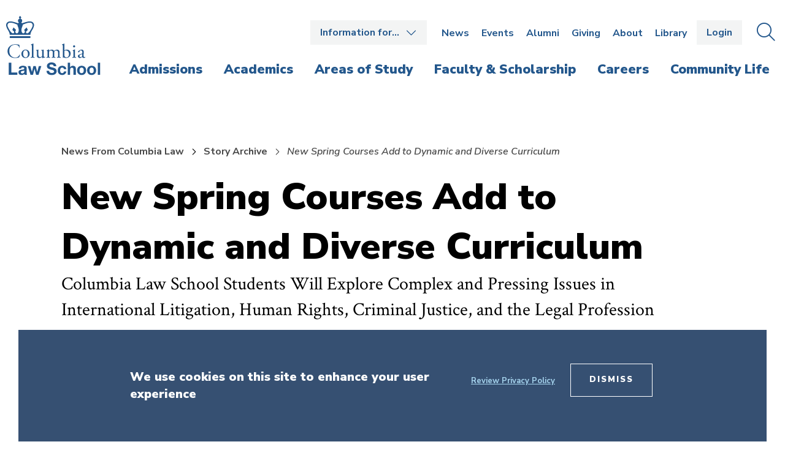

--- FILE ---
content_type: text/html; charset=UTF-8
request_url: https://www.law.columbia.edu/news/archive/new-spring-courses-add-dynamic-and-diverse-curriculum
body_size: 11835
content:
<!DOCTYPE html>
<html lang="en" dir="ltr" prefix="content: http://purl.org/rss/1.0/modules/content/  dc: http://purl.org/dc/terms/  foaf: http://xmlns.com/foaf/0.1/  og: http://ogp.me/ns#  rdfs: http://www.w3.org/2000/01/rdf-schema#  schema: http://schema.org/  sioc: http://rdfs.org/sioc/ns#  sioct: http://rdfs.org/sioc/types#  skos: http://www.w3.org/2004/02/skos/core#  xsd: http://www.w3.org/2001/XMLSchema# ">
  <head>
    <!-- Google Tag Manager -->
    <script>(function(w,d,s,l,i){w[l]=w[l]||[];w[l].push({'gtm.start':
          new Date().getTime(),event:'gtm.js'});var f=d.getElementsByTagName(s)[0],
        j=d.createElement(s),dl=l!='dataLayer'?'&l='+l:'';j.async=true;j.src=
        'https://www.googletagmanager.com/gtm.js?id='+i+dl;f.parentNode.insertBefore(j,f);
      })(window,document,'script','dataLayer','GTM-KZWKD4B');</script>
    <!-- End Google Tag Manager -->
    <meta charset="utf-8" />
<meta name="description" content="Columbia Law School Students Will Explore Complex and Pressing Issues in International Litigation, Human Rights, Criminal Justice, and the Legal Profession" />
<link rel="canonical" href="https://www.law.columbia.edu/news/archive/new-spring-courses-add-dynamic-and-diverse-curriculum" />
<meta property="og:url" content="https://www.law.columbia.edu/news/archive/new-spring-courses-add-dynamic-and-diverse-curriculum" />
<meta property="og:title" content="New Spring Courses Add to Dynamic and Diverse Curriculum" />
<meta property="og:description" content="Columbia Law School Students Will Explore Complex and Pressing Issues in International Litigation, Human Rights, Criminal Justice, and the Legal Profession" />
<meta name="twitter:card" content="summary_large_image" />
<meta name="twitter:title" content="New Spring Courses Add to Dynamic and Diverse Curriculum" />
<meta name="twitter:site:id" content="@ColumbiaLaw" />
<meta name="Generator" content="Drupal 10 (https://www.drupal.org)" />
<meta name="MobileOptimized" content="width" />
<meta name="HandheldFriendly" content="true" />
<meta name="viewport" content="width=device-width, initial-scale=1.0" />
<style>div#sliding-popup, div#sliding-popup .eu-cookie-withdraw-banner, .eu-cookie-withdraw-tab {background: #0779bf} div#sliding-popup.eu-cookie-withdraw-wrapper { background: transparent; } #sliding-popup h1, #sliding-popup h2, #sliding-popup h3, #sliding-popup p, #sliding-popup label, #sliding-popup div, .eu-cookie-compliance-more-button, .eu-cookie-compliance-secondary-button, .eu-cookie-withdraw-tab { color: #ffffff;} .eu-cookie-withdraw-tab { border-color: #ffffff;}</style>
<link rel="icon" href="/themes/custom/oho/columbia_law/favicon.ico" type="image/vnd.microsoft.icon" />

    <title>New Spring Courses Add to Dynamic and Diverse Curriculum | Columbia Law School</title>
    <link rel="stylesheet" media="all" href="/sites/default/files/css/css_tHFou7ut2wgUMr8WNegq7tkPw8zdZv6FPVl9yjYN8Qs.css?delta=0&amp;language=en&amp;theme=columbia_law&amp;include=eJxtiEsOgCAMRC9E7JFIgUGJhTEBwvXVnQtX74PpI3kWPKiXFW0Rgp_pE7JOGy6zDV3orJCPbwvhze540AftkN0Y1G6dUCcb" />
<link rel="stylesheet" media="all" href="//fonts.googleapis.com/css?family=Crimson+Text:400,400i,600,600i,700,700i|Nunito+Sans:200,200i,300,300i,400,400i,600,600i,700,700i,800,800i,900,900i&amp;display=swap" />
<link rel="stylesheet" media="all" href="/sites/default/files/css/css_2jJJpLzB8ZTZ3kynyorH0VOFiJisY_FRNP1RkaiyJlU.css?delta=2&amp;language=en&amp;theme=columbia_law&amp;include=eJxtiEsOgCAMRC9E7JFIgUGJhTEBwvXVnQtX74PpI3kWPKiXFW0Rgp_pE7JOGy6zDV3orJCPbwvhze540AftkN0Y1G6dUCcb" />

    

    <script type='text/javascript' src='https://platform-api.sharethis.com/js/sharethis.js#property=65ad794f92c73d001906c8b4&product=sop' async='async'></script>
  </head>
  <body>
    <!-- Google Tag Manager (noscript) -->
    <noscript><iframe src="https://www.googletagmanager.com/ns.html?id=GTM-KZWKD4B"
                    height="0" width="0" style="display:none;visibility:hidden"></iframe></noscript>
  <!-- End Google Tag Manager (noscript) -->
    <div class="skip-link">
      <a href="#main-menu" class="element-invisible element-focusable">Skip to main site navigation</a>
      <a href="#main-content" class="element-invisible element-focusable">Skip to main content</a>
    </div>
    
      <div class="dialog-off-canvas-main-canvas" data-off-canvas-main-canvas>
    
<div  class="page fixed-header">

  <div class="oho-alert__wrapper"></div>


      <div class="system-region">
      <div class="grid-container">
        <div class="system-messages">
          <div data-drupal-messages-fallback class="hidden"></div>

        </div>
        

      </div>
    </div>
  
      <header class="site-header claw-header">
      <section class="claw-header--mobile">
        <a href="/" class="claw-header--mobile__logo">
          <img width="177" height="16" src="/themes/custom/oho/columbia_law/assets/img/logos/Columbia_Law_logo-inline-blue.svg" alt="Columbia Law School logo">
        </a>
        <div class="claw-header--mobile__buttons">
          <button class="claw-header__button--search" data-button-open-text="Open the search panel" data-button-close-text="Close the search panel" data-button-enable-at="1024" data-button-open-class="search-panel-open">
            <span class="show-for-sr">Open the search panel</span>
          </button>
          <button class="claw-header__button--menu" data-button-open-text="Open the main menu" data-button-close-text="Close the main menu" data-button-enable-at="0" data-button-disable-at="1024" data-button-open-class="mobile-menu-open">
            <span class="show-for-sr">Open the main menu</span>
          </button>
        </div>
      </section><!-- /.claw-header--mobile -->
      <section class="claw-header--search">
        <div class="site-search">
  <button class="site-search__toggle" data-button-open-text="Open the search panel" data-button-close-text="Close the search panel" data-button-enable-at="1024" data-button-open-class="search-panel-open">
    <span class="show-for-sr"></span>
  </button>
  <form id="search-block-form" class="search-form search-block-form" action="/search/content" method="get" accept-charset="UTF-8" >
    <div class="js-form-item form-item js-form-type-search form-type-search js-form-item-keys form-item-keys form-no-label">
      <label for="edit-keys" class="visually-hidden">Search</label>
      <input id="edit-keys" class="form-search" placeholder="Search law.columbia.edu..." title="Enter the terms you wish to search for." data-drupal-selector="edit-keys" type="search" name="keys" value="" size="15" maxlength="128">
    </div>
    <div data-drupal-selector="edit-actions" class="form-actions js-form-wrapper form-wrapper" id="edit-actions">
      <button id="edit-submit" class="button js-form-submit form-submit" data-drupal-selector="edit-submit">Go</button>
    </div>
  </form>
</div>        <button class="claw-header--search__close">
          <span class="show-for-sr">Close the search panel</span>
          <i class="fal fa-times"></i>
        </button>
      </section><!-- /.claw-header--search -->
      <section class="claw-header--dropdown">
        <div class="claw-header__utility-container">
          <div class="claw-header__container claw-header__container--utility">
            <nav id="audience-menu" class="audience-menu accessible-menu" data-item-open-text="Open the %s menu" data-item-close-text="Close the %s menu">
  <ul class="menu">
    <li class="menu-item--expanded">
      <span class="audience-menu__trigger">Information for&hellip;</span>
              

              <ul class="menu">
              <li class="menu-item--collapsed li--level-one">
        <a href="/incoming-jd-students" data-drupal-link-system-path="node/17371">Incoming J.D. Students</a>
              </li>
          <li class="li--level-one">
        <a href="/current-students" data-drupal-link-system-path="node/342">Current Students</a>
              </li>
          <li class="li--level-one">
        <a href="https://faculty-resources.law.columbia.edu/" rel="noopener">Faculty</a>
              </li>
          <li class="li--level-one">
        <a href="https://finance-admin.law.columbia.edu/" rel="noopener">Staff</a>
              </li>
          <li class="li--level-one">
        <a href="/employers" data-drupal-link-system-path="node/4836">Employers</a>
              </li>
          <li class="li--level-one">
        <a href="/about/departments/communications/public-affairs/media-guide-experts" data-drupal-link-system-path="node/4133">Media</a>
              </li>
        </ul>
  


          </li>
  </ul>
</nav>
<nav id="utility-menu" class="claw-header__utility">
      

              <ul class="menu">
              <li class="menu-item--collapsed li--level-one">
        <a href="/news" data-drupal-link-system-path="node/23006">News</a>
              </li>
          <li class="li--level-one">
        <a href="/events" data-drupal-link-system-path="node/39">Events</a>
              </li>
          <li class="menu-item--collapsed li--level-one">
        <a href="/alumni" data-drupal-link-system-path="node/3932">Alumni</a>
              </li>
          <li class="menu-item--collapsed li--level-one">
        <a href="/giving" data-drupal-link-system-path="node/4380">Giving</a>
              </li>
          <li class="menu-item--collapsed li--level-one">
        <a href="/about" data-drupal-link-system-path="node/29">About</a>
              </li>
          <li class="menu-item--collapsed li--level-one">
        <a href="/library" data-drupal-link-system-path="node/402">Library</a>
              </li>
        </ul>
  


  </nav>
<div id="block-login-logout-header">
  
    
      <a href="/caslogin" class="btn btn--login">Login</a>
  </div>


            <button class="claw-header__button--search" data-button-open-text="Open the search panel" data-button-close-text="Close the search panel" data-button-enable-at="1024" data-button-open-class="search-panel-open">
              <span><span class="show-for-sr">Open the </span>Search<span class="show-for-sr"> panel</span></span>
            </button>
          </div><!-- /.claw-header__container-->
        </div><!-- /.claw-header__utility -->
        <div class="claw-header__main" id="main-menu">
          <div class="claw-header__container">
            <nav class="claw-header--main-nav ">
              <a class="claw-header--main-nav__logo" href="/">
                <img width="154" height="97" src="/themes/custom/oho/columbia_law/assets/img/logos/Columbia_Law_logo-stacked-blue.svg" alt="Columbia Law School logo">
              </a>
              <a class="claw-header--main-nav__sticky-logo" href="/">
                <img width="265" height="24" src="/themes/custom/oho/columbia_law/assets/img/logos/Columbia_Law_logo-inline-white.svg" alt="Columbia Law School logo">
              </a>
                

        <ul class="menu">
              <li>
          <a href="/admissions"><span>Admissions</span></a>
          <div class="claw-header__mega-menu">
            <nav class="claw-header-mega-menu__nav">
              <div class="claw-header-mega-menu__text">
                <div class="claw-header-mega-menu__title"><a href="/admissions" data-drupal-link-system-path="node/11">Admissions</a></div>
                              </div>
                                      <ul class="menu">
              <li>
          <a href="/admissions/why-columbia" data-drupal-link-system-path="node/419">Why Columbia</a>
                  </li>
              <li>
          <a href="/admissions/jd" data-drupal-link-system-path="node/233">J.D. Admissions</a>
                  </li>
              <li>
          <a href="/admissions/graduate-admissions" data-drupal-link-system-path="node/9356">Graduate Admissions</a>
                  </li>
          </ul>
  
                          </nav>
          </div>
        </li>
              <li>
          <a href="/academics"><span>Academics</span></a>
          <div class="claw-header__mega-menu">
            <nav class="claw-header-mega-menu__nav">
              <div class="claw-header-mega-menu__text">
                <div class="claw-header-mega-menu__title"><a href="/academics" data-drupal-link-system-path="node/12">Academics</a></div>
                              </div>
                                      <ul class="menu">
              <li>
          <a href="/academics/jd-program-and-curriculum" title="J.D. Program and Curriculum" data-drupal-link-system-path="node/238">J.D. Program and Curriculum</a>
                  </li>
              <li>
          <a href="/academics/llm-program-and-curriculum" data-drupal-link-system-path="node/346">LL.M. Program and Curriculum</a>
                  </li>
              <li>
          <a href="/academics/executive-llm-program-and-curriculum" data-drupal-link-system-path="node/337">Executive LL.M. Program and Curriculum</a>
                  </li>
              <li>
          <a href="/academics/jsd-program-and-curriculum" data-drupal-link-system-path="node/370">J.S.D. Program and Curriculum</a>
                  </li>
              <li>
          <a href="/academics/international-programs" data-drupal-link-system-path="node/393">International Programs</a>
                  </li>
              <li>
          <a href="/academics/public-interest" data-drupal-link-system-path="node/3972">Public Interest and Public Service</a>
                  </li>
              <li>
          <a href="/academics/experiential" title="Experiential Learning" data-drupal-link-system-path="node/376">Experiential Learning</a>
                  </li>
              <li>
          <a href="/academics/dual-degrees" data-drupal-link-system-path="node/397">Dual and Joint Degrees</a>
                  </li>
              <li>
          <a href="/academics/courses" data-drupal-link-system-path="academics/courses">Courses</a>
                  </li>
              <li>
          <a href="/academics/registration-services" data-drupal-link-system-path="node/3973">Registration Services and Academic Rules</a>
                  </li>
              <li>
          <a href="/academics/academic-calendar" data-drupal-link-system-path="node/4153">Academic Calendar</a>
                  </li>
              <li>
          <a href="/academics/executive-education" data-drupal-link-system-path="node/6691">Executive Education</a>
                  </li>
          </ul>
  
                          </nav>
          </div>
        </li>
              <li>
          <a href="/areas-of-study"><span>Areas of Study</span></a>
          <div class="claw-header__mega-menu">
            <nav class="claw-header-mega-menu__nav">
              <div class="claw-header-mega-menu__text">
                <div class="claw-header-mega-menu__title"><a href="/areas-of-study" data-drupal-link-system-path="node/13">Areas of Study</a></div>
                              </div>
                                      <ul class="menu">
              <li>
          <a href="/areas-of-study/administrative-law-and-public-policy" data-drupal-link-system-path="node/40351">Administrative Law and Public Policy</a>
                  </li>
              <li>
          <a href="/areas-of-study/climate-environmental-and-energy-law" data-drupal-link-system-path="node/277">Climate, Environmental, and Energy Law</a>
                  </li>
              <li>
          <a href="/areas-of-study/constitutional-law" data-drupal-link-system-path="node/28">Constitutional Law</a>
                  </li>
              <li>
          <a href="/areas-of-study/corporate-business-and-transactional-law" data-drupal-link-system-path="node/273">Corporate, Business, and Transactional Law</a>
                  </li>
              <li>
          <a href="/areas-of-study/criminal-justice" data-drupal-link-system-path="node/275">Criminal Justice</a>
                  </li>
              <li>
          <a href="/areas-of-study/family-gender-and-sexuality" data-drupal-link-system-path="node/278">Family, Gender, and Sexuality</a>
                  </li>
              <li>
          <a href="/areas-of-study/intellectual-property-and-technology" data-drupal-link-system-path="node/279">Intellectual Property and Technology</a>
                  </li>
              <li>
          <a href="/areas-of-study/international-and-comparative-law" data-drupal-link-system-path="node/280">International and Comparative Law</a>
                  </li>
              <li>
          <a href="/areas-of-study/law-and-philosophy" data-drupal-link-system-path="node/40651">Law and Philosophy</a>
                  </li>
              <li>
          <a href="/areas-of-study/law-workplace" data-drupal-link-system-path="node/281">Law of the Workplace</a>
                  </li>
              <li>
          <a href="/areas-of-study/leadership" data-drupal-link-system-path="node/282">Leadership</a>
                  </li>
              <li>
          <a href="/areas-of-study/legal-history" data-drupal-link-system-path="node/283">Legal History</a>
                  </li>
              <li>
          <a href="/areas-of-study/litigation-and-dispute-resolution" data-drupal-link-system-path="node/284">Litigation and Dispute Resolution</a>
                  </li>
              <li>
          <a href="/areas-of-study/national-security-and-privacy" data-drupal-link-system-path="node/285">National Security and Privacy</a>
                  </li>
              <li>
          <a href="/areas-of-study/social-justice-and-human-rights" data-drupal-link-system-path="node/286">Social Justice and Human Rights</a>
                  </li>
          </ul>
  
                          </nav>
          </div>
        </li>
              <li>
          <a href="/faculty-scholarship"><span>Faculty &amp; Scholarship</span></a>
          <div class="claw-header__mega-menu">
            <nav class="claw-header-mega-menu__nav">
              <div class="claw-header-mega-menu__text">
                <div class="claw-header-mega-menu__title"><a href="/faculty-scholarship" data-drupal-link-system-path="node/14">Faculty &amp; Scholarship</a></div>
                              </div>
                                      <ul class="menu">
              <li>
          <a href="/faculty-and-scholarship/all-faculty?type=23&amp;aos=All" data-drupal-link-query="{&quot;aos&quot;:&quot;All&quot;,&quot;type&quot;:&quot;23&quot;}" data-drupal-link-system-path="node/70">Faculty Directory</a>
                  </li>
              <li>
          <a href="/faculty-scholarship/research-centers-and-programs" data-drupal-link-system-path="node/101">Research Centers and Programs</a>
                  </li>
              <li>
          <a href="https://scholarship.law.columbia.edu/" target="_blank" aria-label="opens Scholarship Archive in new window" rel="noopener">Scholarship Archive</a>
                  </li>
              <li>
          <a href="/faculty-scholarship/workshops-lectures-colloquia-and-conferences" data-drupal-link-system-path="node/4103">Workshops, Lectures, Colloquia, and Conferences</a>
                  </li>
          </ul>
  
                          </nav>
          </div>
        </li>
              <li>
          <a href="/careers"><span>Careers</span></a>
          <div class="claw-header__mega-menu">
            <nav class="claw-header-mega-menu__nav">
              <div class="claw-header-mega-menu__text">
                <div class="claw-header-mega-menu__title"><a href="/careers" data-drupal-link-system-path="node/15">Careers</a></div>
                              </div>
                                      <ul class="menu">
              <li>
          <a href="/careers/private-sector" data-drupal-link-system-path="node/3919">Private Sector Careers</a>
                  </li>
              <li>
          <a href="/careers/public-interest" data-drupal-link-system-path="node/424">Public Interest and Public Service Careers</a>
                  </li>
              <li>
          <a href="/careers/academic-careers" data-drupal-link-system-path="node/308">Academic Careers</a>
                  </li>
              <li>
          <a href="/careers/judicial-careers" data-drupal-link-system-path="node/373">Judicial Careers</a>
                  </li>
              <li>
          <a href="/careers/employment-statistics" data-drupal-link-system-path="node/4020">Employment Statistics</a>
                  </li>
              <li>
          <a href="/careers/employment-policies" data-drupal-link-system-path="node/3957">Employment Policies</a>
                  </li>
          </ul>
  
                          </nav>
          </div>
        </li>
              <li>
          <a href="/community-life"><span>Community Life</span></a>
          <div class="claw-header__mega-menu">
            <nav class="claw-header-mega-menu__nav">
              <div class="claw-header-mega-menu__text">
                <div class="claw-header-mega-menu__title"><a href="/community-life" data-drupal-link-system-path="node/10">Community Life</a></div>
                              </div>
                                      <ul class="menu">
              <li>
          <a href="/community-life/welcome" data-drupal-link-system-path="node/3959">Welcome</a>
                  </li>
              <li>
          <a href="/community-life/visit-campus" data-drupal-link-system-path="node/316">Visit Campus</a>
                  </li>
              <li>
          <a href="/community-life/your-campus-your-city" data-drupal-link-system-path="node/239">Your Campus, Your City</a>
                  </li>
              <li>
          <a href="/community-life/strategic-initiatives" data-drupal-link-system-path="node/4004">Strategic Initiatives</a>
                  </li>
              <li>
          <a href="/community-life/student-life" data-drupal-link-system-path="node/202">Student Life</a>
                  </li>
              <li>
          <a href="/community-life/inclusion-and-belonging" data-drupal-link-system-path="node/3985">Inclusion and Belonging</a>
                  </li>
          </ul>
  
                          </nav>
          </div>
        </li>
          </ul>
  






            </nav>
          </div><!-- /.claw-header__container-->
        </div><!-- /.claw-header__main -->
      </section><!-- /.claw-header--dropdown -->
    </header>
  
  <div class="page-wrapper">
    <main id="main-content" class="main-content ">
      
      <div id="block-main-page-content">
  
    
      






<article about="/news/archive/new-spring-courses-add-dynamic-and-diverse-curriculum" class="news news--detail">
  <section class="news-hero ">
    <div class="grid-container">
      <div class="news-hero__text-wrap">
        <div class="news-hero__text-group">
          <h1><span>New Spring Courses Add to Dynamic and Diverse Curriculum</span>
</h1>
                          <div class="padded-row">
        <ol class="breadcrumbs">
                            <li >
                                            <a href="/news">News From Columbia Law</a>
                                    </li>
                            <li >
                                            <a href="/news/archive">Story Archive</a>
                                    </li>
                            <li class="active">
                                            <span>New Spring Courses Add to Dynamic and Diverse Curriculum</span>
                                    </li>
                    </ol>
    </div>

                  </div>
                  <div class="news-hero__intro">
            <div class="news__intro-text intro-text">
              Columbia Law School Students Will Explore Complex and Pressing Issues in International Litigation, Human Rights, Criminal Justice, and the Legal Profession
            </div>
          </div>
              </div>

          </div>
  </section>

  <section class="clearfix">
    <div class="grid-container">
      <div class="grid-x grid-padding-x">
        <div class="cell initial-12 medium-8 cell--news__content">
          <p><b>New York, January 14, 2016—</b>New courses offered this spring reveal the richness, rigor, and relevance of Columbia Law School’s curriculum. Students will examine such important topics as the&nbsp;fundamentals of transnational litigation; current challenges to the idea of universal human rights; mechanisms to regulate the police; and the changing business of big law firms.<br><br>The <a href="http://web.law.columbia.edu/courses/search-results?curriculumType=All&amp;courseName=&amp;courseNumber=&amp;instructorId=&amp;schoolYear=81&amp;term=Spring&amp;startTime=&amp;endTime=&amp;tagId=10&amp;points=&amp;evalMethods" target="_blank" aria-label="opens 20 new classes in new window">20 new classes</a> enrich an already dynamic and diverse curriculum, preparing students to become the global lawyers of the future. Here is a preview of some of the new courses:</p><div>&nbsp;<span>♦&nbsp;</span><a href="http://web.law.columbia.edu/courses/sections/19705#.Vo60D1IYEsI" target="_blank" aria-label="opens Transnational Litigation in new window"><b>Transnational Litigation</b></a></div><div>&nbsp;</div><div style="margin-left: 40px;">This course examines all major aspects of the conduct of international cases in national courts, with an emphasis on the conduct of transnational litigation in the courts of the United States and the European Union.</div><div style="margin-left: 40px;">&nbsp;</div><div style="margin-left: 40px;"><b>Instructor:</b> <a href="http://www.law.columbia.edu/fac/George_Bermann" target="_blank" aria-label="opens George A. Bermann in new window">George A. Bermann</a>&nbsp;'75 LL.M.,<span style="font-family: Verdana, sans-serif; font-size: 13px;">&nbsp;</span>, Jean Monnet Professor of EU Law, Walter Gellhorn Professor of Law, and director of the <a href="http://web.law.columbia.edu/center-for-international-arbitration" target="_blank" aria-label="opens Center for International Commercial and Investment Arbitration in new window">Center for International Commercial and Investment Arbitration</a>.</div><div>&nbsp;</div><div><span>♦&nbsp;</span><a href="http://web.law.columbia.edu/courses/sections/19785#.Vo7DMlIYEsI" target="_blank" aria-label="opens Refugee Law and Policy in new window"><b>Refugee Law and Policy</b></a></div><div>&nbsp;</div><div style="margin-left: 40px;">The international refugee crisis is examined from a legal and policy perspective. Particular attention will be paid to the definition of “refugee” under international and U.S. law; the asylum process in the U.S.; gender-based asylum claims; and current policy issues relating to the deterrence and detention of asylum-seekers, the protection of children, and reform of the U.S. asylum system. Other forms of legal protection for forced migrants will also be considered. The course adopts a comparative perspective, exploring legal norms from other national and international courts.</div><div style="margin-left: 40px;">&nbsp;</div><div style="margin-left: 40px;"><b>Instructor: </b>Visiting Professor of Law <a href="http://web.law.columbia.edu/courses/instructors/33101" target="_blank" aria-label="opens Thomas Aleinikoff, in new window">Thomas Aleinikoff,</a> former dean of the Georgetown University Law Center and deputy commissioner in the Office of the United Nations High Commissioner for Refugees.</div><div>&nbsp;</div><div><span>♦&nbsp;</span><a href="http://web.law.columbia.edu/courses/sections/19737#.Vo6-yFIYEsI" target="_blank" aria-label="opens Policing the Police in new window"><b>Policing the Police</b></a></div><div>&nbsp;</div><div style="margin-left: 40px;">This seminar explores various mechanisms by which law enforcement actors are regulated. Frameworks for police oversight are assessed, including criminal procedure rules as regulatory devices, civil litigation, criminal prosecution, internal investigations, and civilian boards. Some class meetings will feature opportunities to meet and question guest speakers with direct experience in a variety of aspects of criminal justice oversight.</div><div style="margin-left: 40px;">&nbsp;</div><div style="margin-left: 40px;"><b>Instructor:</b> <a href="https://www.law.columbia.edu/fac/Jennifer_Laurin" target="_blank" aria-label="opens Jennifer Laurin in new window">Jennifer Laurin</a> ’03, the Nathaniel Fensterstock Visiting Professor of Law and a co-author of <i>Police Misconduct: Law and Litigation</i>, the leading treatise in that area of civil rights litigation.</div><div>&nbsp;</div><div><span>♦&nbsp;</span><a href="http://web.law.columbia.edu/courses/sections/20096#.Vo_fuVIYEsI" target="_blank" aria-label="opens Legalizing Social Movements in new window"><b>Legalizing Social Movements</b></a></div><div>&nbsp;</div><div style="margin-left: 40px;">After formulating goals and strategies in the political and cultural domains, many social movements turn to law to advance their collective aims. This has prompted an increasing legalization of contemporary politics that redefines the terms, means, and aspirational horizon of social and political movements and causes. This course will examine a fundamental question: What does it mean to translate or reformulate political claims into the language of law and rights?</div><div style="margin-left: 40px;">&nbsp;</div><div style="margin-left: 40px;"><b>Instructors:</b> <a href="https://www.law.columbia.edu/fac/Katherine_Franke" target="_blank" aria-label="opens Katherine Franke in new window">Katherine Franke</a>, the Isidor and Seville Sulzbacher Professor of Law and the director of the <a href="http://web.law.columbia.edu/gender-sexuality" target="_blank" aria-label="opens Center for Gender and Sexuality Law in new window">Center for Gender and Sexuality Law</a>, and Associate Research Scholar <a href="http://web.law.columbia.edu/courses/instructors/33233" target="_blank" aria-label="opens Emilio Dabed in new window">Emilio Dabed</a>.</div><div>&nbsp;&nbsp;</div><div><span>♦&nbsp;</span><a href="http://web.law.columbia.edu/courses/sections/19739#.Vo_fJVIYEsI" target="_blank" aria-label="opens Tortures and Confessions: From the Inquisition to Guantanamo in new window"><b>Tortures and Confessions: From the Inquisition to Guantanamo</b></a></div><div>&nbsp;</div><div style="margin-left: 40px;">The use of torture to extract confessions and obtain information has formed an integral part of legal and political practice throughout history. At times, these practices have been strictly regulated according to legal manuals detailing the precise forms of torture that could be applied to a suspect; at others they have been strictly prohibited by human rights conventions and used nonetheless. This seminar will explore how efforts, over the centuries, to tame these perverse practices—through manuals, prohibitions, instructions, directions, exhibitions, legal opinions, justifications, and denunciations—have shaped the broader society.</div><div style="margin-left: 40px;">&nbsp;</div><div style="margin-left: 40px;"><b>Instructors:</b> <a href="https://www.law.columbia.edu/fac/Bernard_Harcourt" target="_blank" aria-label="opens Bernard E. Harcourt in new window">Bernard E. Harcourt</a>, the Isidor and Seville Sulzbacher Professor of Law and director of the <a href="http://web.law.columbia.edu/contemporary-critical-thought" target="_blank" aria-label="opens Columbia Center for Contemporary Critical Thought in new window">Columbia Center for Contemporary Critical Thought</a>, and Professor <a href="http://laic.columbia.edu/author/1965197982/" target="_blank" aria-label="opens Jesús R. Velasco in new window">Jesús R. Velasco</a>, chair of the Columbia University Department of Latin American and Iberian Culture.</div><div>&nbsp;</div><div><span>♦&nbsp;</span><a href="http://web.law.columbia.edu/courses/sections/20075#.Vo_tVlIYEsI" target="_blank" aria-label="opens Food and Law Policy in new window"><b>Food and Law Policy</b></a></div><div>&nbsp;</div><div style="margin-left: 40px;">An overview will be provided of the complex laws and policies governing food and beverages in the United States. Topics include the origins and sources of modern food law and policy; the intricate federal labeling laws; the role and spheres of responsibility for various federal and state agencies; consumer litigation and its implications; advertising and competition between market actors; the treatment of emerging technologies and trends in food and beverage regulation; manufacturing issues, product recalls, and criminal and civil liability for foodborne illness; distribution issues; the legislation of social and health issues related to food manufacturing and consumption; and food law and policy problems on the horizon.</div><div style="margin-left: 40px;">&nbsp;</div><div style="margin-left: 40px;">The class will examine themes of blame and responsibility, as well as the broader societal debate over whether individuals, corporations, or government entities bear responsibility for healthy food preferences, a safe and sustainable food supply, alcohol and calorie intake, competition issues, and distribution structures in regulated industries. The class will consider how food policy in the United States is fragmented and often contradictory.</div><div style="margin-left: 40px;">&nbsp;</div><div style="margin-left: 40px;"><b>Instructors:</b> Lecturers in Law <a href="https://www.law.columbia.edu/fac/Seth_Weinberg" target="_blank" aria-label="opens Seth Weinberg in new window">Seth Weinberg</a> and <a href="https://www.law.columbia.edu/fac/Hannah_Chanoine" target="_blank" aria-label="opens Hannah Chanoine in new window">Hannah Chanoine</a>.</div><div style="margin-left: 40px;">&nbsp;</div><div><span>♦&nbsp;</span><a href="http://web.law.columbia.edu/courses/sections/19707#.Vo_vuVIYEsI" target="_blank" aria-label="opens Critical Human Rights Theory in new window"><b>Critical Human Rights Theory</b></a></div><div>&nbsp;</div><div style="margin-left: 40px;">During the second half of the 20th century, the idea of universal human rights emerged as a powerful source of legal and political discourse and governance, both within and across states. At the beginning of the 21st century, however, consensus regarding the meaning, interpretation, and application of contemporary human rights norms continues to elude us. Once taken-for-granted notions bequeathed to us by the liberal humanist tradition—of a sovereign, rational human subject; of a shared human condition; of inalienable global human rights—are now radically contested, on conceptual as well as practical grounds. This seminar will explore the classical and contemporary critical writing that has questioned the theoretical foundations of the human rights idea.</div><div style="margin-left: 40px;">&nbsp;</div><div style="margin-left: 40px;"><b>Instructors:</b> <a href="https://www.law.columbia.edu/fac/Kendall_Thomas" target="_blank" aria-label="opens &nbsp;Kendall Thomas in new window">&nbsp;Kendall Thomas</a>, the Nash Professor of Law and the director of the <a href="http://web.law.columbia.edu/law-culture" target="_blank" aria-label="opens Center for the Study of Law and Culture in new window">Center for the Study of Law and Culture</a>, and Adjunct Associate Professor <a href="https://www.law.columbia.edu/fac/Thomas_Keenan" target="_blank" aria-label="opens Thomas Keenan in new window">Thomas Keenan</a>.</div><div>&nbsp;</div><div><div>♦&nbsp;<a href="http://web.law.columbia.edu/courses/sections/20098#.Vo_lJlIYEsI" target="_blank" aria-label="opens The Changing World of Large Law Firms in new window"><b>The Changing World of Large Law Firms</b></a></div><div>&nbsp;</div><div>Demand for commercial legal services continues to increase, but suppliers of legal services and their respective shares of the market have changed. While many large firms continue to prosper, others are challenged. This seminar will help students understand how and why the market is changing and the options available to law firms to navigate the change. Students will gain an understanding of what is expected of lawyers at different kinds of large law firms and how to evaluate their own career options.</div><div>&nbsp;</div><div><b>Instructor:</b>&nbsp;<a href="http://www.blaqwell.com/partners/david-barnard/" target="_blank" aria-label="opens David Barnard, in new window">David Barnard,</a>&nbsp;a founding partner of Blaqwell, Inc., a consultancy for major law firms in the United States, Canada, and Europe.</div></div><div>&nbsp;</div><div>&nbsp;&nbsp;</div><div><div><span style="color: rgb(0, 76, 151);"><span style="font-size: larger;"><b><a href="http://web.law.columbia.edu/courses/search?lid=homepagebutton">A full listing of curricular offerings, including seminars, clinics, and externships, can be viewed here.&nbsp;</a></b></span></span></div></div><div>&nbsp;</div>
        </div>
        <div class="cell initial-12 medium-4 large-3 cell--news__sidebar">
          <section class="sidebar">
                                    
            <div class="news-story__social-sharing">
              <p>Share</p>
              <!-- ShareThis BEGIN -->
              <div class="sharethis-inline-share-buttons addthis_sharing_toolbox"></div>
              <!-- ShareThis END -->
            </div>
          </section>
        </div>
      </div>
    </div>
  </section>
</article>




  </div>


    </main>
  </div>

      
  <section class="sock">
    <div class="grid-container">
                <ul class="sock__links grid-x grid-padding-x">
              <li class="cell initial-12 medium-4">
            <a href="/admissions" class=""><span>Admissions </span></a>

        </li>
              <li class="cell initial-12 medium-4">
            <a href="/admissions/why-columbia" class=""><span>Why Columbia</span></a>

        </li>
              <li class="cell initial-12 medium-4">
            <a href="/community-life/visit-campus" class=""><span>Visit </span></a>

        </li>
          </ul>
  
    </div>
  </section>

<footer class="site-footer">
  <div class="grid-container">
    <div class="grid-x grid-padding-x">
      <div class="site-footer__info cell initial-12 medium-4 large-3">
        <a class="site-footer__logo" href="/">
          <img src="/themes/custom/oho/columbia_law/assets/img/logos/Columbia_Law_logo-stacked-white.svg" alt="Columbia Law School logo">
        </a>
                  <div class="site-footer__address">
            <p>435 West 116th Street<br>New York, NY 10027</p>
          </div>
                          <div class="site-footer__phone"><p>-</p></div>
                          <div class="site-footer__contact-link"><a href="/about/contact-us">Contact Us</a></div>
        
        <div class="site-footer__social-media">
          

  <h2 class="show-for-sr">Social Media (Administrative Title)</h2>

          <ul class="social-media">
              <li><a href="https://x.com/columbialaw" target="_blank" aria-label="Opens in a new window">
    <span class="show-for-sr">X</span>
    <i class="fab fa-x-twitter"></i>


</a>
</li>
              <li><a href="https://www.linkedin.com/school/columbia-law-school/" target="_blank" aria-label="Opens in a new window">
    <span class="show-for-sr">LinkedIn</span>
    <i class="fab fa-linkedin-in"></i>


</a>
</li>
              <li><a href="https://www.facebook.com/columbialawschool/" target="_blank" aria-label="Opens in a new window">
    <span class="show-for-sr">Facebook</span>
    <i class="fab fa-facebook-square"></i>


</a>
</li>
              <li><a href="https://www.instagram.com/columbialawschool" target="_blank" aria-label="Opens in a new window">
    <span class="show-for-sr">Instagram</span>
    <i class="fab fa-instagram"></i>


</a>
</li>
              <li><a href="https://www.youtube.com/channel/UCEGWwS9UmNRbt7cK3D5Nt7w" target="_blank" aria-label="Opens in a new window">
    <span class="show-for-sr">Youtube</span>
    <i class="fab fa-youtube-square"></i>


</a>
</li>
          </ul>
  


        </div>
      </div>
      <div class="site-footer__stack cell initial-12 medium-8 large-9">
        <div class="site-footer__columns">
          <div class="grid-x grid-padding-x">
                          <div class="cell initial-12 medium-4">
                <nav class="site-footer__main-nav">
                  

              <ul class="menu">
              <li class="menu-item--collapsed li--level-one">
        <a href="/admissions" data-drupal-link-system-path="node/11">Admissions</a>
              </li>
          <li class="menu-item--collapsed li--level-one">
        <a href="/academics" data-drupal-link-system-path="node/12">Academics</a>
              </li>
          <li class="menu-item--collapsed li--level-one">
        <a href="/areas-of-study" data-drupal-link-system-path="node/13">Areas of Study</a>
              </li>
          <li class="menu-item--collapsed li--level-one">
        <a href="/faculty-scholarship" data-drupal-link-system-path="node/14">Faculty &amp; Scholarship</a>
              </li>
          <li class="menu-item--collapsed li--level-one">
        <a href="/careers" data-drupal-link-system-path="node/15">Careers</a>
              </li>
          <li class="menu-item--collapsed li--level-one">
        <a href="/community-life" data-drupal-link-system-path="node/10">Community Life</a>
              </li>
        </ul>
  



                </nav>
              </div>
                                      <div class="cell initial-12 medium-4">
                <nav class="site-footer__info-for">
                  <span>Information for&hellip;</span>
                  

              <ul class="menu">
              <li class="menu-item--collapsed li--level-one">
        <a href="/incoming-jd-students" data-drupal-link-system-path="node/17371">Incoming J.D. Students</a>
              </li>
          <li class="li--level-one">
        <a href="/current-students" data-drupal-link-system-path="node/342">Current Students</a>
              </li>
          <li class="li--level-one">
        <a href="https://faculty-resources.law.columbia.edu/" rel="noopener">Faculty</a>
              </li>
          <li class="li--level-one">
        <a href="https://finance-admin.law.columbia.edu/" rel="noopener">Staff</a>
              </li>
          <li class="li--level-one">
        <a href="/employers" data-drupal-link-system-path="node/4836">Employers</a>
              </li>
          <li class="li--level-one">
        <a href="/about/departments/communications/public-affairs/media-guide-experts" data-drupal-link-system-path="node/4133">Media</a>
              </li>
        </ul>
  



                  <a href="/caslogin" class="btn btn--login">Login</a>
                </nav>
              </div>
                                      <div class="cell initial-12 medium-4">
                <nav class="site-footer__utility-nav">
                  

              <ul class="menu">
              <li class="menu-item--collapsed li--level-one">
        <a href="/news" data-drupal-link-system-path="node/23006">News</a>
              </li>
          <li class="li--level-one">
        <a href="/events" data-drupal-link-system-path="node/39">Events</a>
              </li>
          <li class="menu-item--collapsed li--level-one">
        <a href="/alumni" data-drupal-link-system-path="node/3932">Alumni</a>
              </li>
          <li class="menu-item--collapsed li--level-one">
        <a href="/giving" data-drupal-link-system-path="node/4380">Giving</a>
              </li>
          <li class="menu-item--collapsed li--level-one">
        <a href="/about" data-drupal-link-system-path="node/29">About</a>
              </li>
          <li class="menu-item--collapsed li--level-one">
        <a href="/library" data-drupal-link-system-path="node/402">Library</a>
              </li>
          <li class="li--level-one">
        <a href="/about/consumer-information-aba-required-disclosures">Consumer Information (ABA Required Disclosures)</a>
              </li>
        </ul>
  



                </nav>
              </div>
                      </div>
        </div>
        <div class="site-footer__campaign">
                                    <span class="site-footer__campaign--background">  <img loading="lazy" src="/sites/default/files/styles/1000x136/public/2023-12/DonateNow_BackgroundArt_1000x136%20%281%29.jpg?h=88d35edf&amp;itok=Tq88KERJ" width="1000" height="136" alt="donate banner footer" typeof="foaf:Image" />


</span>
            
                          <span class="site-footer__campaign--title">Support Columbia Law School</span>
                                          <a href="https://law.givenow.columbia.edu/?ac=CLS8" class="btn" rel="noopener">Donate</a>

      
                  </div>
      </div>
    </div>
  </div>
  <div class="site-footer__copyright">
    <div class="grid-container">
            <p>© Copyright 2026 The Trustees of <a href="https://www.columbia.edu/" target="_blank" aria-label="opens Columbia University in new window">Columbia University</a>&nbsp;in the City of New York.</p>
    </div>
  </div>
</footer>


  </div>

  </div>

    
    <script type="application/json" data-drupal-selector="drupal-settings-json">{"path":{"baseUrl":"\/","pathPrefix":"","currentPath":"node\/2404","currentPathIsAdmin":false,"isFront":false,"currentLanguage":"en"},"pluralDelimiter":"\u0003","suppressDeprecationErrors":true,"ajaxPageState":{"libraries":"eJxti0EOwyAMBD-E8JOQCZuAajDCoKi_b9NDm0NPOzvSYIVN9VHwntqlcNtA-CNDws5Lptu1TT5hWkE39ifidc1p1sCCMelLHxfZQIdoZHGdBx-DezZKY3UW_zN-tb6iFMtIzp42UelqX-adQ78","theme":"columbia_law","theme_token":null},"ajaxTrustedUrl":[],"eu_cookie_compliance":{"cookie_policy_version":"1.0.0","popup_enabled":true,"popup_agreed_enabled":false,"popup_hide_agreed":false,"popup_clicking_confirmation":false,"popup_scrolling_confirmation":false,"popup_html_info":"\u003Cdiv id=\u0022sliding-popup\u0022 style=\u0022height: auto; width: 100%; bottom: 0px;\u0022 class=\u0022sliding-popup-bottom\u0022\u003E\n  \u003Carticle class=\u0022cookie-compliance-popup\u0022\u003E\n    \u003Cdiv class=\u0022eu-cookie-compliance-banner eu-cookie-compliance-banner-info\u0022\u003E\n      \u003Cdiv class=\u0022popup-content info eu-cookie-compliance-content\u0022\u003E\n        \u003Cdiv id=\u0022popup-text\u0022 class=\u0022eu-cookie-compliance-message\u0022\u003E\n          \u003Cdiv class=\u0022grid-container\u0022\u003E\n            \u003Cdiv class=\u0022grid-x\u0022\u003E\n              \u003Cdiv class=\u0022cell\u0022\u003E\n                \u003Ch2\u003EWe use cookies on this site to enhance your user experience\u003C\/h2\u003E\n\n\n                \u003Cdiv id=\u0022popup-buttons\u0022 class=\u0022eu-cookie-compliance-buttons\u0022\u003E\n                  \n                                      \u003Cbutton type=\u0022button\u0022 class=\u0022find-more-button eu-cookie-compliance-more-button\u0022\u003EReview Privacy Policy\u003C\/button\u003E\n                                                      \u003Cbutton type=\u0022button\u0022 class=\u0022btn agree-button eu-cookie-compliance-default-button\u0022\u003EDismiss\u003C\/button\u003E\n                \u003C\/div\u003E\n              \u003C\/div\u003E\n            \u003C\/div\u003E\n          \u003C\/div\u003E\n        \u003C\/div\u003E\n      \u003C\/div\u003E\n    \u003C\/div\u003E\n  \u003C\/article\u003E\n\u003C\/div\u003E","use_mobile_message":false,"mobile_popup_html_info":"\u003Cdiv id=\u0022sliding-popup\u0022 style=\u0022height: auto; width: 100%; bottom: 0px;\u0022 class=\u0022sliding-popup-bottom\u0022\u003E\n  \u003Carticle class=\u0022cookie-compliance-popup\u0022\u003E\n    \u003Cdiv class=\u0022eu-cookie-compliance-banner eu-cookie-compliance-banner-info\u0022\u003E\n      \u003Cdiv class=\u0022popup-content info eu-cookie-compliance-content\u0022\u003E\n        \u003Cdiv id=\u0022popup-text\u0022 class=\u0022eu-cookie-compliance-message\u0022\u003E\n          \u003Cdiv class=\u0022grid-container\u0022\u003E\n            \u003Cdiv class=\u0022grid-x\u0022\u003E\n              \u003Cdiv class=\u0022cell\u0022\u003E\n                \n\n                \u003Cdiv id=\u0022popup-buttons\u0022 class=\u0022eu-cookie-compliance-buttons\u0022\u003E\n                  \n                                      \u003Cbutton type=\u0022button\u0022 class=\u0022find-more-button eu-cookie-compliance-more-button\u0022\u003EReview Privacy Policy\u003C\/button\u003E\n                                                      \u003Cbutton type=\u0022button\u0022 class=\u0022btn agree-button eu-cookie-compliance-default-button\u0022\u003EDismiss\u003C\/button\u003E\n                \u003C\/div\u003E\n              \u003C\/div\u003E\n            \u003C\/div\u003E\n          \u003C\/div\u003E\n        \u003C\/div\u003E\n      \u003C\/div\u003E\n    \u003C\/div\u003E\n  \u003C\/article\u003E\n\u003C\/div\u003E","mobile_breakpoint":768,"popup_html_agreed":false,"popup_use_bare_css":false,"popup_height":"auto","popup_width":"100%","popup_delay":1000,"popup_link":"\/privacy-policy","popup_link_new_window":true,"popup_position":false,"fixed_top_position":true,"popup_language":"en","store_consent":false,"better_support_for_screen_readers":false,"cookie_name":"","reload_page":false,"domain":"","domain_all_sites":false,"popup_eu_only":false,"popup_eu_only_js":false,"cookie_lifetime":100,"cookie_session":0,"set_cookie_session_zero_on_disagree":0,"disagree_do_not_show_popup":false,"method":"default","automatic_cookies_removal":true,"allowed_cookies":"","withdraw_markup":"\u003Cbutton type=\u0022button\u0022 class=\u0022eu-cookie-withdraw-tab\u0022\u003EPrivacy settings\u003C\/button\u003E\n\u003Cdiv aria-labelledby=\u0022popup-text\u0022 class=\u0022eu-cookie-withdraw-banner\u0022\u003E\n  \u003Cdiv class=\u0022popup-content info eu-cookie-compliance-content\u0022\u003E\n    \u003Cdiv id=\u0022popup-text\u0022 class=\u0022eu-cookie-compliance-message\u0022 role=\u0022document\u0022\u003E\n      \u003Ch2\u003EWe use cookies on this site to enhance your user experience\u003C\/h2\u003E\n\u003Cp\u003EYou have given your consent for us to set cookies.\u003C\/p\u003E\n\n    \u003C\/div\u003E\n    \u003Cdiv id=\u0022popup-buttons\u0022 class=\u0022eu-cookie-compliance-buttons\u0022\u003E\n      \u003Cbutton type=\u0022button\u0022 class=\u0022eu-cookie-withdraw-button \u0022\u003EWithdraw consent\u003C\/button\u003E\n    \u003C\/div\u003E\n  \u003C\/div\u003E\n\u003C\/div\u003E","withdraw_enabled":false,"reload_options":0,"reload_routes_list":"","withdraw_button_on_info_popup":false,"cookie_categories":[],"cookie_categories_details":[],"enable_save_preferences_button":true,"cookie_value_disagreed":"0","cookie_value_agreed_show_thank_you":"1","cookie_value_agreed":"2","containing_element":"body","settings_tab_enabled":false,"olivero_primary_button_classes":"","olivero_secondary_button_classes":"","close_button_action":"close_banner","open_by_default":true,"modules_allow_popup":true,"hide_the_banner":false,"geoip_match":true,"unverified_scripts":["\/"]},"oho_alert":{"store_locally":null,"store_time_active":null,"store_time_inactive":null},"user":{"uid":0,"permissionsHash":"043a3c1f812f3cc74665f85817e25c1936784a4a66c33e85b3f66175a1eac4f8"}}</script>
<script src="/sites/default/files/js/js_Al01P3n1JBJFSHvlNv6ZvNgMw5BUlhlAssYx0kZiQB4.js?scope=footer&amp;delta=0&amp;language=en&amp;theme=columbia_law&amp;include=eJxLLY1Pzs_PzkwFUrkFOZmJecmp-qlYBHXyM_LjE3NSi0r04SywWFJicap-ek5-UmIOAK6XHms"></script>

  </body>
</html>
